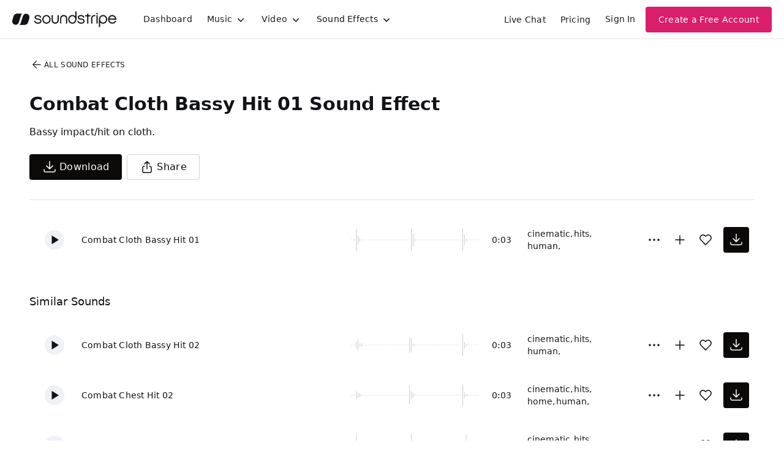

--- FILE ---
content_type: text/html
request_url: https://js.chargebee.com/assets/cbjs-2026.01.14-04.23/v2/master.html?site=soundstripe&env=production
body_size: -2385
content:
<!DOCTYPE html>
<html>
  <head>
    <meta charset="UTF-8">
    <title>Chargebee</title>
  <script nonce="vJDzKklNTKg1xxRnLGTlHN5y" type="text/javascript" src="https://js.chargebee.com/assets/cbjs-2026.01.14-04.23/v2/master-f28eff065c9e403ca1cc.js"></script><script nonce="vJDzKklNTKg1xxRnLGTlHN5y">window._hp_csp_nonce = "vJDzKklNTKg1xxRnLGTlHN5y"</script>
</head>
  <body>
  </body>
</html>